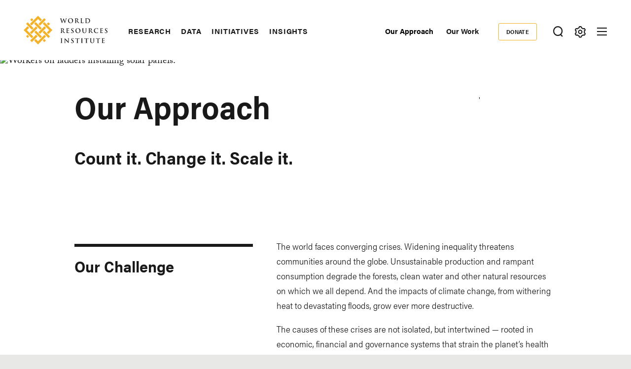

--- FILE ---
content_type: text/html; charset=UTF-8
request_url: https://www.wri.org/our-approach
body_size: 17084
content:
<!DOCTYPE html>
<html lang="en" dir="ltr" prefix="og: https://ogp.me/ns#">
  <head><script>(function(w,i,g){w[g]=w[g]||[];if(typeof w[g].push=='function')w[g].push(i)})
(window,'GTM-WGH5WB9','google_tags_first_party');</script><script>(function(w,d,s,l){w[l]=w[l]||[];(function(){w[l].push(arguments);})('set', 'developer_id.dYzg1YT', true);
		w[l].push({'gtm.start':new Date().getTime(),event:'gtm.js'});var f=d.getElementsByTagName(s)[0],
		j=d.createElement(s);j.async=true;j.src='/s2oq/';
		f.parentNode.insertBefore(j,f);
		})(window,document,'script','dataLayer');</script>
        <script>
      window.dataLayer = window.dataLayer ||[];
      function gtag(){dataLayer.push(arguments);}
      gtag('consent','default',{
        'ad_storage':'denied',
        'analytics_storage':'denied',
        'ad_user_data':'denied',
        'ad_personalization':'denied',
        'personalization_storage':'denied',
        'functionality_storage':'granted',
        'security_storage':'granted',
        'wait_for_update': 500
      });
      gtag("set", "ads_data_redaction", true);
    </script>
            <script src="https://cmp.osano.com/AzyfddTRtqi1560Dk/2f1a8361-e0bc-41c3-b332-023fe627c0bb/osano.js"></script>
        <meta charset="utf-8" />
<meta name="description" content="Count it. Change it. Scale it." />
<link rel="canonical" href="https://www.wri.org/our-approach" />
<meta name="wri_published" content="March 18 2021" />
<meta name="wri_thumbnail" content="https://files.wri.org/d8/s3fs-public/styles/150_tall/s3/2025-04/solar-panels-our-approach-jpg.jpg?VersionId=lNIJfOtE18WYcoldzi7FlpX..h9USDip&amp;itok=Pc7YbegA" />
<meta property="og:site_name" content="World Resources Institute" />
<meta property="og:url" content="https://www.wri.org/our-approach" />
<meta property="og:title" content="Our Approach" />
<meta property="og:image" content="https://files.wri.org/d8/s3fs-public/styles/1222x722/s3/2025-04/solar-panels-our-approach-jpg.jpg?VersionId=KhRvYJ0e0ycw1IsWNPCgyju6SbxfQBh5&amp;h=560fc75e&amp;itok=xCzTAf4i" />
<meta property="og:image:width" content="1222" />
<meta property="og:image:height" content="722" />
<meta property="og:image:alt" content="Workers on ladders installing solar panels." />
<meta name="twitter:card" content="summary_large_image" />
<meta name="twitter:title" content="Our Approach" />
<meta name="Generator" content="Drupal 10 (https://www.drupal.org)" />
<meta name="MobileOptimized" content="width" />
<meta name="HandheldFriendly" content="true" />
<meta name="viewport" content="width=device-width, initial-scale=1.0" />
<script type="application/ld+json">{
    "@context": "https://schema.org",
    "@graph": [
        {
            "@type": "WebSite",
            "@id": "https://www.wri.org/",
            "name": "World Resources Institute",
            "url": "https://www.wri.org/",
            "publisher": {
                "@type": "Organization",
                "@id": "https://www.wri.org/",
                "name": "World Resource Institute",
                "url": "https://www.wri.org/",
                "sameAs": [
                    "http://www.facebook.com/pages/World-Resources-Institute/61863318139",
                    "http://twitter.comworldresources",
                    "http://www.youtube.com/WorldResourcesInst",
                    "https://www.linkedin.com/company/world-resources-institute/"
                ],
                "logo": {
                    "@type": "ImageObject",
                    "representativeOfPage": "True",
                    "url": "https://www.wri.org/profiles/contrib/wri_sites/themes/custom/ts_wrin/logo.png",
                    "width": "150",
                    "height": "53"
                }
            }
        }
    ]
}</script>
<link rel="icon" href="/sites/default/files/favicon.ico" type="image/vnd.microsoft.icon" />
<script>window.a2a_config=window.a2a_config||{};a2a_config.callbacks=[];a2a_config.overlays=[];a2a_config.templates={};a2a_config.icon_color = "transparent,#000000";

(function () {
  // Ensure a2a_config exists before AddToAny runs.
  window.a2a_config = window.a2a_config || {};
  window.a2a_config.callbacks = window.a2a_config.callbacks || [];

  function showCopiedMessage(buttonEl, message) {
    if (!buttonEl) return;

    // Remove any existing message for this button.
    var existing = buttonEl.parentNode && buttonEl.parentNode.querySelector(".a2a-copy-toast");
    if (existing) existing.remove();

    var toast = document.createElement("span");
    toast.className = "a2a-copy-toast";
    toast.setAttribute("role", "status");
    toast.setAttribute("aria-live", "polite");
    toast.textContent = message || "Link Copied";

    // Put the message right after the icon.
    buttonEl.insertAdjacentElement("afterend", toast);

    // Auto-remove after a short delay.
    window.setTimeout(function () {
      toast.classList.add("is-hiding");
      window.setTimeout(function () {
        if (toast && toast.parentNode) toast.parentNode.removeChild(toast);
      }, 250);
    }, 1400);
  }

  function fallbackCopy(text) {
    // Old-school fallback for non-secure contexts / older browsers.
    var ta = document.createElement("textarea");
    ta.value = text;
    ta.setAttribute("readonly", "");
    ta.style.position = "absolute";
    ta.style.left = "-9999px";
    document.body.appendChild(ta);
    ta.select();
    try {
      document.execCommand("copy");
      return true;
    } catch (e) {
      return false;
    } finally {
      document.body.removeChild(ta);
    }
  }

  window.a2a_config.callbacks.push({
    share: function (data) {
      // Only override the Copy Link service.
      if (!data || data.serviceCode !== "copy_link") return;

      var url = data.url || window.location.href;
      var btn = data.node;

      // Prevent AddToAny’s default modal / UI for copy_link.
      // Returning { stop: true } cancels the share action. :contentReference[oaicite:3]{index=3}
      var stop = { stop: true };

      // Prefer modern Clipboard API when available (requires HTTPS / secure context).
      if (navigator.clipboard && window.isSecureContext) {
        navigator.clipboard
          .writeText(url)
          .then(function () {
            showCopiedMessage(btn, "Link Copied");
          })
          .catch(function () {
            // If permissions fail, try fallback.
            var ok = fallbackCopy(url);
            showCopiedMessage(btn, ok ? "Link Copied" : "Copy failed");
          });

        return stop;
      }

      // Non-secure context or older browser fallback.
      var ok = fallbackCopy(url);
      showCopiedMessage(btn, ok ? "Link Copied" : "Copy failed");
      return stop;
    },
  });
})();
</script>
<style>.addtoany_list a {
  display: inline-flex;
  border: 1px solid #e8e8e7 !important;
  border-radius: 3px;
  padding: 4px !important;
  margin: 0 4px;
}

/* Ensure the icon itself is a positioning context */
.addtoany_list {
  position: relative;
}
.a2a_button_copy_link {
  position: relative;
  align-items: center;
  justify-content: center;
}

/* Toast positioned above the icon */
.a2a-copy-toast {
  position: absolute;
  bottom: 100%;
  left: 50%;
  transform: translateX(-50%);
  margin-bottom: 6px;

  font-size: 12px;
  line-height: 1.2;
  white-space: nowrap;

  opacity: 1;
  transition: opacity 0.25s ease;
  pointer-events: none;
}

/* Fade-out state */
.a2a-copy-toast.is-hiding {
  opacity: 0;
}
</style>

    <title>Our Approach | World Resources Institute</title>
    <link rel="stylesheet" media="all" href="/sites/default/files/css/css_mIozbTfxRz56dcjFcdTPgfMM1JcOsaByneYqEc8n90w.css?delta=0&amp;language=en&amp;theme=ts_wrin&amp;include=[base64]" />
<link rel="stylesheet" media="all" href="/sites/default/files/css/css__kwdXv4t2SvT1xcVcZNcID3Neq0qa7qoAh7Z36CvMcI.css?delta=1&amp;language=en&amp;theme=ts_wrin&amp;include=[base64]" />
<link rel="stylesheet" media="all" href="https://use.typekit.net/xrt8xkt.css" />
<link rel="stylesheet" media="all" href="/sites/default/files/css/css_tBvksFkq0xi1XQPIYAzA8g1BIpSfyrLLPq_L1YFiNhs.css?delta=3&amp;language=en&amp;theme=ts_wrin&amp;include=[base64]" />
<link rel="stylesheet" media="all" href="/sites/default/files/css/css_bTkVMkaawySJV4M_vadMT9D3NHwaTEy_vu1R0NKyYbA.css?delta=4&amp;language=en&amp;theme=ts_wrin&amp;include=[base64]" />

    <script type="application/json" data-drupal-selector="drupal-settings-json">{"path":{"baseUrl":"\/","pathPrefix":"","currentPath":"node\/100163","currentPathIsAdmin":false,"isFront":false,"currentLanguage":"en"},"pluralDelimiter":"\u0003","suppressDeprecationErrors":true,"ajaxPageState":{"libraries":"[base64]","theme":"ts_wrin","theme_token":null},"ajaxTrustedUrl":{"form_action_p_pvdeGsVG5zNF_XLGPTvYSKCf43t8qZYSwcfZl2uzM":true},"simple_popup_blocks":{"settings":[{"uid":"beforefilesmodal","type":0,"css_selector":"1","identifier":"block-beforefilesmodal","layout":"4","visit_counts":"0","overlay":"1","trigger_method":"1","trigger_selector":".files-overlay-trigger-webform","delay":0,"enable_escape":"1","trigger_width":null,"minimize":"1","close":"1","use_time_frequency":false,"time_frequency":"3600","show_minimized_button":"1","width":"600","cookie_expiry":0,"status":"1","escape":"1"},{"uid":"classyembed","type":0,"css_selector":"1","identifier":"block-classyembed","layout":"6","visit_counts":"0","overlay":false,"trigger_method":0,"trigger_selector":"#custom-css-id","delay":0,"enable_escape":"1","trigger_width":null,"minimize":"1","close":"1","use_time_frequency":false,"time_frequency":"3600","show_minimized_button":false,"width":"1200","cookie_expiry":"100","status":"1"},{"uid":"files_modal","type":"1","css_selector":0,"identifier":"files-modal","layout":"5","visit_counts":"0","overlay":"1","trigger_method":"1","trigger_selector":".files-overlay-trigger","delay":0,"minimize":"1","close":"1","width":"600","cookie_expiry":"100","status":"1","escape":"1"},{"uid":"wri_region_map_popup","type":"1","css_selector":0,"identifier":"wri-region-map-popup","layout":"7","visit_counts":"0","overlay":false,"trigger_method":"1","trigger_selector":".wri-region-map-popup-button","delay":0,"minimize":false,"close":false,"width":"500","cookie_expiry":0,"status":"1","escape":"1"}]},"webform":{"dialog":{"options":{"narrow":{"title":"Narrow","width":600},"normal":{"title":"Normal","width":800},"wide":{"title":"Wide","width":1000}},"entity_type":"node","entity_id":"100163"}},"wri_filter":{"filterCookieName":"STYXKEY_wri_filter","allFilters":{"53":{"id":"53","name":"climate"},"226":{"id":"226","name":"cities"},"222":{"id":"222","name":"energy"},"4422":{"id":"4422","name":"food"},"73":{"id":"73","name":"forests"},"56":{"id":"56","name":"freshwater"},"18861":{"id":"18861","name":"ocean"},"74":{"id":"74","name":"business"},"10510":{"id":"10510","name":"economics"},"9640":{"id":"9640","name":"finance"},"227":{"id":"227","name":"equity \u0026 governance"}},"pageIsFilterable":false,"currentFilterName":""},"wri_seo":{"node_type":"simple_page","default_details":{"primary topic":""}},"ckeditorAccordion":{"accordionStyle":{"collapseAll":1,"keepRowsOpen":0,"animateAccordionOpenAndClose":1,"openTabsWithHash":1,"allowHtmlInTitles":0}},"wri_common":{"gtm_id":"GTM-WGH5WB9","analytics_url":"https:\/\/www.googletagmanager.com"},"intersectionObserverMargin":"100px","user":{"uid":0,"permissionsHash":"09013de73b1cb097b151c1db31502465b7917c6da0359ee3bee08a76d42d616e"}}</script>
<script src="/sites/default/files/js/js_V4n3DT4Q2oFSc0n5_CXjTA-fE90lG8eHUehuMx6TJXM.js?scope=header&amp;delta=0&amp;language=en&amp;theme=ts_wrin&amp;include=[base64]"></script>

    
  </head>
  <body class="our-approach path-node page-node-type-simple-page">
    <!-- Google Tag Manager (noscript) -->
        <noscript>
      <iframe src="https://www.googletagmanager.com/ns.html?id=GTM-WGH5WB9" height="0" width="0" style="display:none;visibility:hidden"></iframe>
    </noscript>
    <!-- End Google Tag Manager (noscript) -->
    <!-- Grid Layout Checker -->
        <!-- END Grid Layout Checker -->

    <a href="#main-content" class="visually-hidden focusable skip-link">
      Skip to main content
    </a>

    <div id="accessibility-url">
      <a href="/accessibility" class="visually-hidden focusable skip-link">
		    Accessibility
      </a>
    </div>
      
        <main class="dialog-off-canvas-main-canvas" data-off-canvas-main-canvas>
      
  <div id="tray-nav-wrapper">
  <div id="tray-nav-canvas">
        <header>
      <div class="container header-wrapper">
                  
  

<div  class="region region-primary-nav">
  <div id="block-ts-wrin-branding" class="block block-system block-system-branding-block">
  
    
        <a href="/" rel="home" class="site-logo">
      <img class="logo-white hidden" src="/sites/default/files/nav_logo_white_0.svg" alt="Home" />
      <img class="logo-color" src="/sites/default/files/nav_logo_color_0.svg" alt="Home" />
    </a>
        <div class="site-name hidden">
      <a href="/" title="Home" rel="home">World Resources Institute</a>
    </div>
        <div class="site-slogan visually-hidden">Making Big Ideas Happen</div>
  </div>
<nav role="navigation" aria-labelledby="block-ts-wrin-main-menu-menu" id="block-ts-wrin-main-menu" class="block block-menu navigation menu--main">
            
  <h2 class="visually-hidden" id="block-ts-wrin-main-menu-menu">Main navigation</h2>
  

        <div class="menu-wrapper">

              <ul class="menu">
                    <li class="menu-item menu-item--collapsed">
        <a href="/research" data-drupal-link-system-path="node/71">Research</a>
              </li>
                <li class="menu-item menu-item--collapsed">
        <a href="/data" data-drupal-link-system-path="node/72">Data</a>
              </li>
                <li class="menu-item menu-item--collapsed">
        <a href="/initiatives" data-drupal-link-system-path="node/73">Initiatives</a>
              </li>
                <li class="menu-item menu-item--collapsed">
        <a href="/insights" data-drupal-link-system-path="node/100014">Insights</a>
              </li>
        </ul>
  

</div><a href="#scroll" class="nav-arrow"><svg aria-hidden="true" data-title="Click to see more items" tabindex="-1" data-prefix="far" data-icon="chevron-right" xmlns="http://www.w3.org/2000/svg" viewBox="0 0 256 512" class="svg-inline--fa fa-chevron-right fa-w-8 fa-3x"><path d="M24.707 38.101L4.908 57.899c-4.686 4.686-4.686 12.284 0 16.971L185.607 256 4.908 437.13c-4.686 4.686-4.686 12.284 0 16.971L24.707 473.9c4.686 4.686 12.284 4.686 16.971 0l209.414-209.414c4.686-4.686 4.686-12.284 0-16.971L41.678 38.101c-4.687-4.687-12.285-4.687-16.971 0z"/><title>Click to see more</title></svg></a>
  </nav>

</div>

                <div class="header-right ">
                      
  

<div  class="region region-secondary-nav">
  <nav role="navigation" aria-labelledby="block-secondarynavigation-menu" id="block-secondarynavigation" class="block block-menu navigation menu--secondary">
            
  <h2 class="visually-hidden" id="block-secondarynavigation-menu">Secondary Navigation</h2>
  

        
              <ul class="menu">
                    <li class="menu-item menu-item--active-trail">
        <a href="/our-approach" data-drupal-link-system-path="node/100163" class="is-active" aria-current="page">Our Approach</a>
              </li>
                <li class="menu-item">
        <a href="/our-work" data-drupal-link-system-path="node/100023">Our Work</a>
              </li>
        </ul>
  


  </nav>
<nav role="navigation" aria-labelledby="block-donate-menu" id="block-donate" class="block block-menu navigation menu--donate">
            
  <h2 class="visually-hidden" id="block-donate-menu">Donate</h2>
  

        
              <ul class="menu">
                    <li class="menu-item">
        <a href="https://giving.wri.org/campaign/694046/donate">Donate</a>
              </li>
        </ul>
  


  </nav>

</div>

          
          
                      <button class="tray-toggle search-toggle" aria-label="Toggle Search Menu" title="Search Menu" data-tray="search-tray">
  <svg viewBox="0 0 18 19" version="1.1" xmlns="http://www.w3.org/2000/svg">
    <g transform="translate(1 1)" stroke-width="2" fill="none" fill-rule="evenodd">
      <circle cx="7.69047619" cy="7.69047619" r="7.69047619" shape-rendering="geometricPrecision"/>
      <path stroke-linecap="square" d="M13 14l2.3998058 2.3998058" shape-rendering="geometricPrecision"/>
    </g>
  </svg>
</button>
          
                      <button class="tray-toggle filter-toggle" aria-label="Toggle filter Menu" title="Filter Menu" data-tray="filter-tray">
      <span class="filter-icon">
        <svg width="22px" height="24px" viewBox="0 0 22 24" version="1.1" xmlns="http://www.w3.org/2000/svg" xmlns:xlink="http://www.w3.org/1999/xlink">
          <g id="block-styles" stroke="none" stroke-width="1" fill="none" fill-rule="evenodd">
            <g id="assets" transform="translate(-194.000000, -186.000000)" stroke-width="2">
              <g id="icon/gear-white-copy-2" transform="translate(195.018833, 187.000000)">
                <path d="M9.99998346,14.1437469 C8.10683773,14.1437469 6.57210464,12.6090138 6.57210464,10.7158681 C6.57210464,8.82272233 8.10683773,7.28798924 9.99998346,7.28798924 C11.8931292,7.28798924 13.4278623,8.82272233 13.4278623,10.7158681 C13.4278623,12.6090138 11.8931292,14.1437469 9.99998346,14.1437469 Z M18.3523689,12.6590768 C18.499688,12.0242017 18.5741447,11.3727453 18.5741447,10.7158681 C18.5741447,10.0589908 18.499688,9.40737496 18.3523689,8.77265936 L19.8018036,7.28097404 C20.0203907,7.0558501 20.0626413,6.71338109 19.9062344,6.4418612 L19.2804472,5.35801375 L18.65466,4.27400686 C18.527111,4.05334712 18.293537,3.92356604 18.0475269,3.92356604 C17.9901298,3.92356604 17.9328922,3.93058123 17.8754952,3.94508993 L15.8567137,4.4546481 C14.895951,3.55558723 13.7462564,2.89121649 12.493566,2.51080166 L11.9261325,0.509558172 C11.8403558,0.208542581 11.5650094,5.15143483e-14 11.2515578,5.15143483e-14 L8.74824966,5.15143483e-14 C8.43495748,5.15143483e-14 8.15945169,0.208542581 8.073675,0.509558172 L7.50640091,2.51080166 C6.2537105,2.89121649 5.10385645,3.55558723 4.1432532,4.4546481 L2.1243123,3.94508993 C2.06707469,3.93058123 2.00967765,3.92356604 1.95291836,3.92356604 C1.70642995,3.92356604 1.47285589,4.05334712 1.34578522,4.27400686 L0.719998036,5.35801375 L0.0942108564,6.4418612 C-0.0628338243,6.71338109 -0.0204237887,7.0558501 0.198163274,7.28097404 L1.64743855,8.77265936 C1.50011948,9.40737496 1.42614107,10.0589908 1.42614107,10.7158681 C1.42614107,11.3727453 1.50011948,12.0242017 1.64743855,12.6590768 L0.198163274,14.1507621 C-0.0204237887,14.375886 -0.0628338243,14.7181956 0.0942108564,14.9898749 L0.719998036,16.0737224 L1.34578522,17.1577293 C1.47285589,17.378389 1.70642995,17.5081701 1.95291836,17.5081701 C2.00967765,17.5081701 2.06707469,17.5011549 2.1243123,17.4866462 L4.1432532,16.977088 C5.10385645,17.8761489 6.2537105,18.5405196 7.50640091,18.9209345 L8.073675,20.9221779 C8.15945169,21.2238313 8.43495748,21.4317361 8.74824966,21.4317361 L11.2515578,21.4317361 C11.5650094,21.4317361 11.8403558,21.2238313 11.9261325,20.9221779 L12.493566,18.9209345 C13.7462564,18.5405196 14.895951,17.8761489 15.8567137,16.977088 L17.8754952,17.4866462 C17.9328922,17.5011549 17.9901298,17.5081701 18.0475269,17.5081701 C18.293537,17.5081701 18.527111,17.378389 18.65466,17.1577293 L19.2804472,16.0737224 L19.9062344,14.9898749 C20.0626413,14.7181956 20.0203907,14.375886 19.8018036,14.1507621 L18.3523689,12.6590768 Z" id="icon/gear-black"></path>
              </g>
            </g>
          </g>
        </svg>
      </span>
</button>
          
                      
<button class="menu-toggle" aria-label="Open mobile menu" title="Menu Toggle">
  <div class="ts-menu-toggle-wrapper">
    <span></span>
  </div>
</button>
                  </div>
      </div>
    </header>
    
    <div class="mobile-menu-target">
      <div class="ts-mobile-menu__wrapper">
                  

<div  class="region region-hamburger-nav container">
  <div class="hamburger-header">
    <a href="/" rel="home" class="site-logo">
      <img class="logo-white" src="/sites/default/files/nav_logo_white_0.svg" alt="Home" />
    </a>
    <div class="donate-menu">
              <ul class="menu">
                    <li class="menu-item">
        <a href="https://giving.wri.org/campaign/694046/donate">Donate</a>
              </li>
        </ul>
  

</div>
    <button class="mega_menu_close" aria-label="Toggle Mega Menu" title="Close Mega Menu">
      <svg xmlns="http://www.w3.org/2000/svg" width="24" height="24" viewBox="0 0 24 24" fill="#ffffff">
        <path d="M23 20.168l-8.185-8.187 8.185-8.174-2.832-2.807-8.182 8.179-8.176-8.179-2.81 2.81 8.186 8.196-8.186 8.184 2.81 2.81 8.203-8.192 8.18 8.192z"/>
      </svg>
    </button>
  </div>
  <div class="hamburger-content">
    
<nav role="navigation" aria-labelledby="block-quicklinks-menu" id="block-quicklinks" class="block block-menu navigation menu--quick-links margin-bottom-md">
            
  <h2 class="visually-hidden" id="block-quicklinks-menu">Quick Links</h2>
  

        
        <div class="menu-wrapper">
          <ul class="menu">
                    <li class="menu-item">
        <span>Quick Links</span>
              </li>
                <li class="menu-item">
        <a href="/news" data-drupal-link-system-path="node/100179">News </a>
              </li>
                <li class="menu-item">
        <a href="/resources" data-drupal-link-system-path="resources">Resource Library</a>
              </li>
                <li class="menu-item">
        <a href="https://www.wri.org/about/experts-staff">Experts</a>
              </li>
                <li class="menu-item">
        <a href="/events" data-drupal-link-system-path="events">Events</a>
              </li>
                <li class="menu-item">
        <a href="/careers" data-drupal-link-system-path="node/105746">Careers</a>
              </li>
                <li class="menu-item">
        <a href="/donate" class="button small" data-drupal-link-system-path="node/100250">Donate</a>
              </li>
          </ul>
    </div>
  


  </nav><a href="#scroll" aria-hidden="true" tabindex="-1" class="nav-arrow"><svg aria-hidden="true" data-prefix="far" data-icon="chevron-right" xmlns="http://www.w3.org/2000/svg" viewBox="0 0 256 512" class="svg-inline--fa fa-chevron-right fa-w-8 fa-3x"><path d="M24.707 38.101L4.908 57.899c-4.686 4.686-4.686 12.284 0 16.971L185.607 256 4.908 437.13c-4.686 4.686-4.686 12.284 0 16.971L24.707 473.9c4.686 4.686 12.284 4.686 16.971 0l209.414-209.414c4.686-4.686 4.686-12.284 0-16.971L41.678 38.101c-4.687-4.687-12.285-4.687-16.971 0z"/><title>Click to see more</title></svg></a>
<nav role="navigation" aria-labelledby="block-mainnavigation-menu" id="block-mainnavigation" class="block block-menu navigation menu--main">
            
  <h2 class="visually-hidden" id="block-mainnavigation-menu">Main navigation</h2>
  

        

              <ul class="menu">
                    <li class="menu-item menu-item--collapsed">
        <a href="/research" data-drupal-link-system-path="node/71">Research</a>
              </li>
                <li class="menu-item menu-item--collapsed">
        <a href="/data" data-drupal-link-system-path="node/72">Data</a>
              </li>
                <li class="menu-item menu-item--collapsed">
        <a href="/initiatives" data-drupal-link-system-path="node/73">Initiatives</a>
              </li>
                <li class="menu-item menu-item--collapsed">
        <a href="/insights" data-drupal-link-system-path="node/100014">Insights</a>
              </li>
        </ul>
  


  </nav>
<nav role="navigation" aria-labelledby="block-footermenusecondary-2-menu" id="block-footermenusecondary-2" class="block block-menu navigation menu--footer-secondary">
            
  <h2 class="visually-hidden" id="block-footermenusecondary-2-menu">Footer menu - secondary</h2>
  

        
              <ul class="menu">
                    <li class="menu-item menu-item--expanded">
        <span class="menu-item-title"><a href="/our-work" class="flexible-row-submenu" data-drupal-link-system-path="node/100023">Our Work</a></span>
                                <ul class="menu">
                    <li class="menu-item menu-item--expanded">
        <span class="menu-item-title"><span>Regions</span></span>
                                <ul class="menu">
                    <li class="menu-item">
        <span class="menu-item-title"><a href="/africa" data-drupal-link-system-path="node/100030">Africa</a></span>
              </li>
                <li class="menu-item">
        <span class="menu-item-title"><a href="/asia" data-drupal-link-system-path="node/100062">Asia</a></span>
              </li>
                <li class="menu-item">
        <span class="menu-item-title"><a href="/wri-europe" data-drupal-link-system-path="node/100060">Europe</a></span>
              </li>
                <li class="menu-item">
        <span class="menu-item-title"><a href="/latin-america" data-drupal-link-system-path="node/100032">Latin America</a></span>
              </li>
                <li class="menu-item">
        <span class="menu-item-title"><a href="/north-america" data-drupal-link-system-path="node/100065">North America</a></span>
              </li>
        </ul>
  
              </li>
                <li class="menu-item menu-item--expanded">
        <span class="menu-item-title"><span>Topics</span></span>
                                <ul class="menu">
                    <li class="menu-item">
        <span class="menu-item-title"><a href="/cities" data-drupal-link-system-path="node/103166">Cities</a></span>
              </li>
                <li class="menu-item">
        <span class="menu-item-title"><a href="/climate" data-drupal-link-system-path="node/100004">Climate</a></span>
              </li>
                <li class="menu-item">
        <span class="menu-item-title"><a href="/energy" data-drupal-link-system-path="node/105106">Energy</a></span>
              </li>
                <li class="menu-item">
        <span class="menu-item-title"><a href="/food" data-drupal-link-system-path="node/100006">Food</a></span>
              </li>
                <li class="menu-item">
        <span class="menu-item-title"><a href="/forests" data-drupal-link-system-path="node/100007">Forests</a></span>
              </li>
                <li class="menu-item">
        <span class="menu-item-title"><a href="/freshwater" data-drupal-link-system-path="node/100009">Freshwater</a></span>
              </li>
                <li class="menu-item">
        <span class="menu-item-title"><a href="/ocean" data-drupal-link-system-path="node/100008">Ocean</a></span>
              </li>
        </ul>
  
              </li>
                <li class="menu-item menu-item--expanded">
        <span class="menu-item-title"><span>Centers</span></span>
                                <ul class="menu">
                    <li class="menu-item">
        <span class="menu-item-title"><a href="/economics" data-drupal-link-system-path="node/100025">Economics</a></span>
              </li>
                <li class="menu-item">
        <span class="menu-item-title"><a href="/equitable-development" data-drupal-link-system-path="node/100027">Equity</a></span>
              </li>
                <li class="menu-item">
        <span class="menu-item-title"><a href="/finance" data-drupal-link-system-path="node/100026">Finance</a></span>
              </li>
        </ul>
  
              </li>
        </ul>
  
              </li>
        </ul>
  


  </nav>
<nav role="navigation" aria-labelledby="block-megamenu-menu" id="block-megamenu" class="block block-menu navigation menu--mega-menu">
            
  <h2 class="visually-hidden" id="block-megamenu-menu">Mega Menu</h2>
  

        
              <ul class="menu">
                    <li class="menu-item menu-item--expanded menu-item--active-trail">
        <span class="menu-item-title"><a href="/our-approach" data-drupal-link-system-path="node/100163" class="is-active" aria-current="page">Our Approach</a></span>
                                <ul class="menu">
                    <li class="menu-item">
        <span class="menu-item-title"><a href="/strategic-plan" data-drupal-link-system-path="node/103333">Strategic Plan</a></span>
              </li>
                <li class="menu-item">
        <span class="menu-item-title"><a href="/our-approach/managing-for-results" data-drupal-link-system-path="node/100303">Managing for Results</a></span>
              </li>
                <li class="menu-item">
        <span class="menu-item-title"><a href="/top-outcomes" data-drupal-link-system-path="node/100164">Top Outcomes</a></span>
              </li>
        </ul>
  
              </li>
                <li class="menu-item menu-item--expanded">
        <span class="menu-item-title"><a href="/about" data-drupal-link-system-path="node/100080">About Us</a></span>
                                <ul class="menu">
                    <li class="menu-item">
        <span class="menu-item-title"><a href="/about/mission-values" data-drupal-link-system-path="node/100258">Mission</a></span>
              </li>
                <li class="menu-item">
        <span class="menu-item-title"><a href="https://www.wri.org/about/experts-staff">Staff</a></span>
              </li>
                <li class="menu-item">
        <span class="menu-item-title"><a href="/annual-report/2024" data-drupal-link-system-path="node/105292">Latest Annual Report</a></span>
              </li>
                <li class="menu-item">
        <span class="menu-item-title"><a href="/about/financials" data-drupal-link-system-path="node/100221">Financials </a></span>
              </li>
                <li class="menu-item">
        <span class="menu-item-title"><a href="/about/history" data-drupal-link-system-path="node/102377">History</a></span>
              </li>
                <li class="menu-item">
        <span class="menu-item-title"><a href="/sustainability-wri" data-drupal-link-system-path="node/100257">Sustainability at WRI</a></span>
              </li>
                <li class="menu-item">
        <span class="menu-item-title"><a href="/about/board-directors" data-drupal-link-system-path="node/100147">Board of Directors</a></span>
              </li>
                <li class="menu-item">
        <span class="menu-item-title"><a href="https://wri.ethicspoint.com/">Whistleblower and Ethics Reporting</a></span>
              </li>
                <li class="menu-item">
        <span class="menu-item-title"><a href="https://secure.ethicspoint.com/domain/media/en/gui/72880/code.pdf">Code of Conduct</a></span>
              </li>
        </ul>
  
              </li>
                <li class="menu-item menu-item--expanded">
        <span class="menu-item-title"><a href="/join-us" data-drupal-link-system-path="node/100251">Join Us</a></span>
                                <ul class="menu">
                    <li class="menu-item">
        <span class="menu-item-title"><a href="/events" data-drupal-link-system-path="events">Events</a></span>
              </li>
                <li class="menu-item">
        <span class="menu-item-title"><a href="https://careers.wri.org">Careers</a></span>
              </li>
                <li class="menu-item">
        <span class="menu-item-title"><a href="/support" data-drupal-link-system-path="node/105478">Ways to Give</a></span>
              </li>
                <li class="menu-item">
        <span class="menu-item-title"><a href="/about/procurement-opportunities" data-drupal-link-system-path="node/100304">Procurement Opportunities</a></span>
              </li>
                <li class="menu-item">
        <span class="menu-item-title"><a href="/about/contact" data-drupal-link-system-path="node/100415">Contact the Institute</a></span>
              </li>
        </ul>
  
              </li>
        </ul>
  


  </nav>
<div id="block-wrinsearch-2" class="block block-wri-search block-single-file-component-blockwri-search-menu">
  
    
      <div class="search-tray tray-contents">
      <form class="single-border" action="/search">
    <div class="input-wrapper">
      <label for="wrinsearch_2">What can we help you find?</label>
      <input class="ghost" type="text" name="keys" id="wrinsearch_2">
    </div>
    <input class="button ghost form" type="submit" value="Search">
  </form>

  <button class="tray-nav__close" aria-label="Toggle Search Menu" title="Close Search Menu">
    <svg xmlns="http://www.w3.org/2000/svg" width="24" height="24" viewBox="0 0 24 24" fill="#ffffff">
      <path d="M23 20.168l-8.185-8.187 8.185-8.174-2.832-2.807-8.182 8.179-8.176-8.179-2.81 2.81 8.186 8.196-8.186 8.184 2.81 2.81 8.203-8.192 8.18 8.192z"/>
    </svg>
  </button>
  
              <ul class="search-menu-block">
                    <li class="menu-item">
        <a href="/support" data-drupal-link-system-path="node/105478">Ways to Give</a>
              </li>
                <li class="menu-item">
        <a href="/join-us" data-drupal-link-system-path="node/100251">Join us</a>
              </li>
                <li class="menu-item">
        <a href="/about/experts-staff" data-drupal-link-system-path="about/experts-staff">Contact an Expert</a>
              </li>
                <li class="menu-item">
        <a href="/insights" data-drupal-link-system-path="node/100014">Explore WRI Perspectives</a>
              </li>
        </ul>
  


</div>

  </div>

  </div>
  <div class="hamburger-slider">
    <div class="hamburger-slider-contents">
      <a href="#" class="back">Back</a>
      <ul class="menu"></ul>
    </div>
  </div>
</div>

              </div>
    </div>

        <div id="tray-nav">
              
  

<div  class="region region-wrin-custom">
  <div id="block-wrinfilter" class="block block-wri-filter block-single-file-component-blockwri-filter">
  
    
  
<div class="filter-tray tray-contents content-side-padding">
  <div class="header">
    <h2 class="h2 white">Filter Your Site Experience by Topic</h2>
    <p class="white">Applying the filters below will filter all articles, data, insights and projects by the topic area you select.</p>
  </div>
  <ul>
    <li><a class="sitewide-content-filter all-topics active h4 white" href="/content-filter/remove">All Topics <span class="filter-remove italic-tiny white">Remove filter</span></a></li>
          <li><a class="sitewide-content-filter white h4" data-filter="climate" href="/content-filter/53">Climate <span class="filter-description italic-tiny black">filter site by Climate</span></a></li>
          <li><a class="sitewide-content-filter white h4" data-filter="cities" href="/content-filter/226">Cities <span class="filter-description italic-tiny black">filter site by Cities</span></a></li>
          <li><a class="sitewide-content-filter white h4" data-filter="energy" href="/content-filter/222">Energy <span class="filter-description italic-tiny black">filter site by Energy</span></a></li>
          <li><a class="sitewide-content-filter white h4" data-filter="food" href="/content-filter/4422">Food <span class="filter-description italic-tiny black">filter site by Food</span></a></li>
          <li><a class="sitewide-content-filter white h4" data-filter="forests" href="/content-filter/73">Forests <span class="filter-description italic-tiny black">filter site by Forests</span></a></li>
          <li><a class="sitewide-content-filter white h4" data-filter="freshwater" href="/content-filter/56">Freshwater <span class="filter-description italic-tiny black">filter site by Freshwater</span></a></li>
          <li><a class="sitewide-content-filter white h4" data-filter="ocean" href="/content-filter/18861">Ocean <span class="filter-description italic-tiny black">filter site by Ocean</span></a></li>
          <li><a class="sitewide-content-filter white h4" data-filter="business" href="/content-filter/74">Business <span class="filter-description italic-tiny black">filter site by Business</span></a></li>
          <li><a class="sitewide-content-filter white h4" data-filter="economics" href="/content-filter/10510">Economics <span class="filter-description italic-tiny black">filter site by Economics</span></a></li>
          <li><a class="sitewide-content-filter white h4" data-filter="finance" href="/content-filter/9640">Finance <span class="filter-description italic-tiny black">filter site by Finance</span></a></li>
          <li><a class="sitewide-content-filter white h4" data-filter="equity &amp; governance" href="/content-filter/227">Equity &amp; Governance <span class="filter-description italic-tiny black">filter site by Equity &amp; Governance</span></a></li>
      </ul>
  <button class="tray-nav__close" aria-label="Toggle filter Menu" title="Close Filter Menu">
    <svg xmlns="http://www.w3.org/2000/svg" width="24" height="24" viewBox="0 0 24 24" fill="#ffffff">
      <path d="M23 20.168l-8.185-8.187 8.185-8.174-2.832-2.807-8.182 8.179-8.176-8.179-2.81 2.81 8.186 8.196-8.186 8.184 2.81 2.81 8.203-8.192 8.18 8.192z"/>
    </svg>
  </button>
</div>
</div>
<div id="block-wrinsearch" class="block block-wri-search block-single-file-component-blockwri-search-menu">
  
    
      <div class="search-tray tray-contents">
      <h2 class="h2 white">Search WRI.org</h2>
        <p class="tray-nav-description">Not sure where to find something? Search all of the site&#039;s content.</p>
    <form class="single-border" action="/search">
    <div class="input-wrapper">
      <label for="wrinsearch">What can we help you find?</label>
      <input class="ghost" type="text" name="keys" id="wrinsearch">
    </div>
    <input class="button ghost form" type="submit" value="Search">
  </form>

  <button class="tray-nav__close" aria-label="Toggle Search Menu" title="Close Search Menu">
    <svg xmlns="http://www.w3.org/2000/svg" width="24" height="24" viewBox="0 0 24 24" fill="#ffffff">
      <path d="M23 20.168l-8.185-8.187 8.185-8.174-2.832-2.807-8.182 8.179-8.176-8.179-2.81 2.81 8.186 8.196-8.186 8.184 2.81 2.81 8.203-8.192 8.18 8.192z"/>
    </svg>
  </button>
  
              <ul class="search-menu-block">
                    <li class="menu-item">
        <a href="/support" data-drupal-link-system-path="node/105478">Ways to Give</a>
              </li>
                <li class="menu-item">
        <a href="/join-us" data-drupal-link-system-path="node/100251">Join us</a>
              </li>
                <li class="menu-item">
        <a href="/about/experts-staff" data-drupal-link-system-path="about/experts-staff">Contact an Expert</a>
              </li>
                <li class="menu-item">
        <a href="/insights" data-drupal-link-system-path="node/100014">Explore WRI Perspectives</a>
              </li>
        </ul>
  


</div>

  </div>

</div>

          </div>
    
          
  

<div  class="region region-admin">
  <div data-drupal-messages-fallback class="hidden"></div>

</div>

    
                  
  

<div  id="main-content" class="region region-content">
  <div id="block-ts-wrin-content" class="block block-system block-system-main-block">
  
    
      
<article class="node node--type-simple-page node--promoted node--view-mode-full">

  
    

  
  <div class="node__content">
      <div class="layout layout--onecol">
    <div  class="layout__region layout__region--content">
      <div class="block block-ctools block-entity-viewnode">
  
    
        <div  class="ds-1col clearfix">
        <div class="simple-page">
                  <div >
            
      <picture>
                  <source srcset="https://files.wri.org/d8/s3fs-public/styles/2000x695/s3/2025-04/solar-panels-our-approach-jpg.jpg?VersionId=1wJ0.xuPBNYpaFJA9Hluf9AnD3cpoEyb&amp;h=560fc75e&amp;itok=vZTU2ewj 1x" media="(min-width: 1440px)" type="image/jpeg" width="2000" height="695"/>
              <source srcset="https://files.wri.org/d8/s3fs-public/styles/1440x550/s3/2025-04/solar-panels-our-approach-jpg.jpg?VersionId=KBJ5mwS67LnFvD7kgBGgzwVSKG0Gk.C3&amp;h=560fc75e&amp;itok=UtsEvIx1 1x" media="(min-width: 1024px) and (max-width: 1440px)" type="image/jpeg" width="1440" height="550"/>
              <source srcset="https://files.wri.org/d8/s3fs-public/styles/1024x450/s3/2025-04/solar-panels-our-approach-jpg.jpg?VersionId=HCq34jxWC4WmxWuk.Dkay4TjsYYoBjeE&amp;h=560fc75e&amp;itok=grkpmDxo 1x" media="(min-width: 768px) and (max-width: 1023px)" type="image/jpeg" width="1024" height="450"/>
              <source srcset="https://files.wri.org/d8/s3fs-public/styles/768x338/s3/2025-04/solar-panels-our-approach-jpg.jpg?VersionId=WXC3mgnUDzGVhvJCSs5AIBPdyFmfJo_s&amp;h=560fc75e&amp;itok=XjHnZegc 1x" media="(min-width: 501px) and (max-width: 767px)" type="image/jpeg" width="768" height="338"/>
              <source srcset="https://files.wri.org/d8/s3fs-public/styles/500x300/s3/2025-04/solar-panels-our-approach-jpg.jpg?VersionId=bv8oMi.kFfR.WxaOLWo8qhgSH7cF0IY5&amp;h=560fc75e&amp;itok=ebz9K39C 1x" media="(min-width: 0px) and (max-width: 500px)" type="image/jpeg" width="500" height="300"/>
                  <img loading="lazy" width="500" height="300" src="https://files.wri.org/d8/s3fs-public/styles/500x300/s3/2025-04/solar-panels-our-approach-jpg.jpg?VersionId=bv8oMi.kFfR.WxaOLWo8qhgSH7cF0IY5&amp;h=560fc75e&amp;itok=ebz9K39C" alt="Workers on ladders installing solar panels." />

  </picture>



          </div>
                  <div class="ds-1col clearfix grid simple-page__title">
                          <div  class="layout__region layout__region--title has-menu">
                

  <h1 class="h1">
  Our Approach
</h1>

    
            <div class="intro-wrapper"><h2>Count it. Change it. Scale it.</h2></div>

      
  


              </div>
                                      <div  class="layout__region layout__region--menu">
                
<div class="internal-menu-pages">
  <div class="field-label" tabindex="0"><a tabindex="-1" href="#">Menu</a></div>
  <nav role="navigation" id="menu-toc" aria-labelledby="menu-toc" class="page-hierarchies">
  
      
              <ul class="menu">
                    <li class="menu-item menu-item--active-trail">
        <span class="menu-item-title"><a href="/our-approach" data-drupal-link-system-path="node/100163" class="is-active" aria-current="page">Our Approach</a></span>
              </li>
        </ul>
  


  </nav>
</div>


              </div>
                    </div>
      </div>

    <div>
              
    <div class="paragraph paragraph--type--side-by-side paragraph--view-mode--default">
          
            <div class="field field--name-field-title field--type-string field--label-hidden field__item"><h2 class="h2">Our Challenge</h2>
</div>
      
            <div class="clearfix text-formatted field field--name-field-body field--type-text-long field--label-hidden field__item"><p>The world faces converging crises. Widening inequality threatens communities around the globe. Unsustainable production and rampant consumption degrade the forests, clean water and other natural resources on which we all depend. And the impacts of climate change, from withering heat to devastating floods, grow ever more destructive.</p><p>The causes of these crises are not isolated, but intertwined — rooted in economic, financial and governance systems that strain the planet’s health while benefiting only some.</p><p><strong>But it doesn’t have to be this way.</strong>&nbsp;</p><p>Much as today’s challenges are interconnected, so, too, are the solutions. Done right, action to curb climate change and protect nature can also fundamentally and equitably benefit all people. Through <a href="https://www.wri.org/strategic-plan">our five-year strategy</a> and <a href="https://files.wri.org/d8/s3fs-public/2025-06/wri-2023-27-institutional-results-framework.pdf">our results framework</a>, we are working toward a future where everyone can enjoy clean air, walkable cities, healthy landscapes, good jobs, nutritious food and affordable energy. Ecosystems are thriving. The climate is stable. &nbsp;</p></div>
      
      </div>

    <div class="paragraph paragraph--type--side-by-side paragraph--view-mode--default">
          
            <div class="field field--name-field-title field--type-string field--label-hidden field__item"><h2 class="h2">Our Approach</h2>
</div>
      
            <div class="clearfix text-formatted field field--name-field-body field--type-text-long field--label-hidden field__item"><p>WRI is focused on transforming the human systems that profoundly impact people, nature and the climate. This includes how we manage food, land and water; produce and use energy; and design and manage cities. To enable change at the pace and scale needed, we also work to shift the economic, finance and governance structures that shape people’s decisions and behaviors.</p><p>We zero in on the countries and solutions most important for driving this global transition. WRI works with a diverse range of stakeholders to develop pathways toward equitable, low-carbon, and resilient economies that are tailored to local contexts. And we measure our success not by internal benchmarks, but by <a href="https://www.wri.org/top-outcomes">visible progress in the world</a>.</p></div>
      
      </div>

    <div class="paragraph paragraph--type--superfeatured-item paragraph--view-mode--default">
          
            <div class="field field--name-field-block field--type-entity-reference field--label-hidden field__item"><div class="unfriendly-block">
  <div class="grid"><div class="narrative-taxonomy">
  <p><strong>This bold vision requires a formula for success. We call ours “Count It. Change It. Scale It.”</strong></p>
</div></div>
  <div class="content">
<div class="field field--name-field-listing field--type-viewfield field--label-hidden">
  
    
        
<div class="field__item field__item-label-hidden">
  
    
      <div class="views-element-container"><div class="view view-superfeatured-content view-id-superfeatured_content view-display-id-block_1 js-view-dom-id-528a2ecf6f6c1d856e6e45d484849035a68d090d5792a08bf7b15b071da39e17">
  
    
      
      <div class="view-content">
          <div class="views-row"><div class="superfeatured grid">
  <div class="image-wrapper">
    
  <article class="media media--type-video media--view-mode-superfeatured">
  
      
            <div class="field field--name-field-media-oembed-video field--type-string field--label-hidden field__item">
<div  class="oembed-lazyload oembed-lazyload--youtube" data-strategy="intersection-observer">
  <a class="oembed-lazyload__button" href="https://www.youtube.com/watch?v=lLH99bXJinQ" title="Watch WRI&#039;s Formula for Success: Count It, Change It, Scale It" rel="nofollow"><span class="oembed-lazyload__thumbnail" style="background-image: url('https://i.ytimg.com/vi/lLH99bXJinQ/hqdefault.jpg')"></span></a>
  <iframe data-src="/media/oembed?url=https%3A//www.youtube.com/watch%3Fv%3DlLH99bXJinQ&amp;max_width=0&amp;max_height=0&amp;hash=8U2os2MMyjREhTE43wdYreQSrFV0Wh3pP6r2As8SsqE&amp;oembed_lazyload=1&amp;provider=YouTube&amp;oembed_lazyload_hash=buQ601RpUdPmBIwnrs36u0kVOnZQOqbKy4fNRfCkmYM" id="oembed-iframe" width="200" height="113" class="media-oembed-content oembed-lazyload__iframe oembed-lazyload__iframe--hidden" title="WRI&#039;s Formula for Success: Count It, Change It, Scale It"></iframe>

</div>
</div>
      
  </article>


  </div>
  <div  class="left-text-wrapper">
    <div class="margin-top-md">
      
          
            <h2  class="card-h2">
            <a href="https://www.wri.org/videos/wris-formula-success-count-it-change-it-scale-it"><p>WRI's Formula for Success: Count It, Change It, Scale It</p></a>
      
      </h2>
  


      <div class="button-wrapper">
      
      </div>
    </div>
  </div>
  <div class="right-text-wrapper card-teaser-text">
    <p>
  <p></p>
</p>
    <div class="button-wrapper">
      
    </div>
  </div>
</div>

</div>

    </div>
  
          </div>
</div>

  </div>

    </div>
</div>
</div>

</div>
      
      </div>

    <div class="paragraph paragraph--type--side-by-side paragraph--view-mode--default">
          
            <div class="field field--name-field-title field--type-string field--label-hidden field__item"><h2 class="h2">Count It</h2>
</div>
      
            <div class="clearfix text-formatted field field--name-field-body field--type-text-long field--label-hidden field__item"><h3>Our work is guided by timely, independent research. WRI experts use cutting-edge methods to collect and analyze data, pinpoint problems, assess potential solutions and evaluate real-world outcomes. Our research is subject to rigorous peer reviews to ensure it is both credible and actionable.</h3><article class="media media--type-image media--view-mode-full">
  
      
            <div class="field field--name-field-media-image field--type-image field--label-hidden field__item">    <picture>
                  <source srcset="https://files.wri.org/d8/s3fs-public/styles/1575_wide/s3/2025-04/peru-forest-watcher-app-jpg.jpg?VersionId=wCT_6L_ppUNPyRYgAnC.8kMqrmRC6Bsr&amp;itok=3xh8Qn7B 1x" media="(min-width: 1440px)" type="image/jpeg" width="1575" height="1050">
              <source srcset="https://files.wri.org/d8/s3fs-public/styles/1260_wide/s3/2025-04/peru-forest-watcher-app-jpg.jpg?VersionId=LM9juWCUAsByUf2bl0.0m4.101aiQ0pC&amp;itok=C_L5dYVk 1x" media="(min-width: 1024px) and (max-width: 1440px)" type="image/jpeg" width="1260" height="840">
              <source srcset="https://files.wri.org/d8/s3fs-public/styles/965_wide/s3/2025-04/peru-forest-watcher-app-jpg.jpg?VersionId=UiDLr2I9sCHh.B2iQPDyFu65L7u7YnWX&amp;itok=rt6fPgjM 1x" media="(min-width: 768px) and (max-width: 1023px)" type="image/jpeg" width="965" height="643">
              <source srcset="https://files.wri.org/d8/s3fs-public/styles/760_wide/s3/2025-04/peru-forest-watcher-app-jpg.jpg?VersionId=x2KCU54I4o0xU86VoHRjSSuq2QFfx0ml&amp;itok=Ab_dfvGV 1x" media="(min-width: 501px) and (max-width: 767px)" type="image/jpeg" width="760" height="507">
              <source srcset="https://files.wri.org/d8/s3fs-public/styles/455_wide/s3/2025-04/peru-forest-watcher-app-jpg.jpg?VersionId=vphCL55pML6RVLcsnThriqbzjpzp2mlQ&amp;itok=8iksB_hD 1x" media="(min-width: 0px) and (max-width: 500px)" type="image/jpeg" width="455" height="303">
                  <img loading="lazy" width="455" height="303" src="https://files.wri.org/d8/s3fs-public/styles/455_wide/s3/2025-04/peru-forest-watcher-app-jpg.jpg?VersionId=vphCL55pML6RVLcsnThriqbzjpzp2mlQ&amp;itok=8iksB_hD" alt="Forest Watcher App.">

  </picture>

</div>
      
  </article>
<p>For example, our <a href="https://www.wri.org/aqueduct" target="_blank" rel="noreferrer noopener">Aqueduct project</a> uses open-source, peer-reviewed data to map water risks like floods and scarcity around the world. It reveals which areas will face the greatest water-related threats in the coming years, and advises governments and companies on strategic water management.&nbsp;</p></div>
      
      </div>

    <div class="paragraph paragraph--type--side-by-side paragraph--view-mode--default">
          
            <div class="field field--name-field-title field--type-string field--label-hidden field__item"><h2 class="h2">Change It</h2>
</div>
      
            <div class="clearfix text-formatted field field--name-field-body field--type-text-long field--label-hidden field__item"><h3>We then use our research to inform action on the ground. We start locally, partnering with communities, companies and government agencies to pilot innovative solutions with widespread potential. We help clear barriers to implementation and then monitor progress to learn what works — and what doesn’t.</h3><article class="media media--type-image media--view-mode-full">
  
      
            <div class="field field--name-field-media-image field--type-image field--label-hidden field__item">    <picture>
                  <source srcset="https://files.wri.org/d8/s3fs-public/styles/1575_wide/s3/2022-01/ecosystem-restoration-india-panos-pictures-food-land-use-coalition.jpg?VersionId=9eXBRjB.slyIw36_k1O__OMba7vQK77w&amp;itok=ADGPs-_G 1x" media="(min-width: 1440px)" type="image/jpeg" width="1575" height="1048">
              <source srcset="https://files.wri.org/d8/s3fs-public/styles/1260_wide/s3/2022-01/ecosystem-restoration-india-panos-pictures-food-land-use-coalition.jpg?VersionId=1hVmJp9Ok5K79Ki.RnL2xl9Mv05gGIss&amp;itok=V3xD7ow6 1x" media="(min-width: 1024px) and (max-width: 1440px)" type="image/jpeg" width="1260" height="839">
              <source srcset="https://files.wri.org/d8/s3fs-public/styles/965_wide/s3/2022-01/ecosystem-restoration-india-panos-pictures-food-land-use-coalition.jpg?VersionId=j6mwX9zGHJ84eeGzJdmv8ey_doJD1DQb&amp;itok=-9ABjVSD 1x" media="(min-width: 768px) and (max-width: 1023px)" type="image/jpeg" width="965" height="642">
              <source srcset="https://files.wri.org/d8/s3fs-public/styles/760_wide/s3/2022-01/ecosystem-restoration-india-panos-pictures-food-land-use-coalition.jpg?VersionId=WxyzI.akOJqjvD91FVJ6Rk5pUHqjoMog&amp;itok=I2_IfX1N 1x" media="(min-width: 501px) and (max-width: 767px)" type="image/jpeg" width="760" height="506">
              <source srcset="https://files.wri.org/d8/s3fs-public/styles/455_wide/s3/2022-01/ecosystem-restoration-india-panos-pictures-food-land-use-coalition.jpg?VersionId=_EsEIQrAkaldplvtlnJ5xu1wYfD4qd93&amp;itok=4os0JtzS 1x" media="(min-width: 0px) and (max-width: 500px)" type="image/jpeg" width="455" height="303">
                  <img loading="lazy" width="455" height="303" src="https://files.wri.org/d8/s3fs-public/styles/455_wide/s3/2022-01/ecosystem-restoration-india-panos-pictures-food-land-use-coalition.jpg?VersionId=_EsEIQrAkaldplvtlnJ5xu1wYfD4qd93&amp;itok=4os0JtzS" alt="Three woman point to a map hung on the side of a building.">

  </picture>

</div>
      
  </article>
<p>In rural Africa, we work with local electricity planners to analyze data from our <a href="https://www.wri.org/initiatives/energy-access-explorer" target="_blank" rel="noreferrer noopener">Energy Access Explorer</a> tool, identifying areas that lack power and where clean energy can support local development. We have collaborated with partners to install distributed solar at rural health clinics, often providing affordable and consistent electricity to these facilities for the first time.</p></div>
      
      </div>

    <div class="paragraph paragraph--type--side-by-side paragraph--view-mode--default">
          
            <div class="field field--name-field-title field--type-string field--label-hidden field__item"><h2 class="h2">Scale It</h2>
</div>
      
            <div class="clearfix text-formatted field field--name-field-body field--type-text-long field--label-hidden field__item"><h3>Once tested, we strive to expand our successes nationally, regionally and globally. We work with stakeholders ranging from community members to national governments to adapt leading approaches to their needs and mobilize resources. And we make our learnings accessible through partnerships, publications and tools so others can follow suit.</h3><article class="media media--type-image media--view-mode-full">
  
      
            <div class="field field--name-field-media-image field--type-image field--label-hidden field__item">    <picture>
                  <source srcset="https://files.wri.org/d8/s3fs-public/styles/1575_wide/s3/2022-10/monitoring-accerator-workshop-laptops.jpeg?VersionId=fGaOLRj_tBbNvV5XKO.IgXwv.3gp82Vo&amp;itok=rbxc0afz 1x" media="(min-width: 1440px)" type="image/jpeg" width="1575" height="1050">
              <source srcset="https://files.wri.org/d8/s3fs-public/styles/1260_wide/s3/2022-10/monitoring-accerator-workshop-laptops.jpeg?VersionId=darDY6SOgLyvTsvbN8gmN9lOa_obhyCD&amp;itok=GfXKtjGm 1x" media="(min-width: 1024px) and (max-width: 1440px)" type="image/jpeg" width="1260" height="840">
              <source srcset="https://files.wri.org/d8/s3fs-public/styles/965_wide/s3/2022-10/monitoring-accerator-workshop-laptops.jpeg?VersionId=XYjBAHyYxg5OFi46gSaJES4JU54U4YuB&amp;itok=2jCSx6jr 1x" media="(min-width: 768px) and (max-width: 1023px)" type="image/jpeg" width="965" height="643">
              <source srcset="https://files.wri.org/d8/s3fs-public/styles/760_wide/s3/2022-10/monitoring-accerator-workshop-laptops.jpeg?VersionId=CkWBahh5qM2MZAdFyI8b9JXfgVUP9tgU&amp;itok=9UlcbZj_ 1x" media="(min-width: 501px) and (max-width: 767px)" type="image/jpeg" width="760" height="507">
              <source srcset="https://files.wri.org/d8/s3fs-public/styles/455_wide/s3/2022-10/monitoring-accerator-workshop-laptops.jpeg?VersionId=DwfxFDOoD7wlgqtyMCJaG3D_Xc0hkV1J&amp;itok=W9AXkDV3 1x" media="(min-width: 0px) and (max-width: 500px)" type="image/jpeg" width="455" height="303">
                  <img loading="lazy" width="455" height="303" src="https://files.wri.org/d8/s3fs-public/styles/455_wide/s3/2022-10/monitoring-accerator-workshop-laptops.jpeg?VersionId=DwfxFDOoD7wlgqtyMCJaG3D_Xc0hkV1J&amp;itok=W9AXkDV3" alt="Workshop participants on laptops.">

  </picture>

</div>
      
  </article>
<p>In India, WRI experts spent over two years working side-by-side with the government to develop a national electric bus plan that will deploy tens of thousands of electric buses in cities across the country. This deep local engagement is informing how we collaborate with cities in Latin America, Africa and Asia to scale up local e-bus adoption and spur global momentum toward cleaner public transport.</p></div>
      
      </div>


          </div>
      </div>


  </div>
<div class="block block-layout-builder block-extra-field-blocknodesimple-pagecontent-moderation-control">
  
    
      
  </div>
<div class="has-green-background-color block-content--type-large-cta block block-layout-builder block-inline-blocklarge-cta">
  
    
      <div class="large-cta-wrapper ">
    <div class="cta-text-wrapper grid padding-top padding-bottom">
    <div class="cta-text-inner">
      <h2 class="h2 white margin-bottom-lg">
  WRI’s five-year strategy aims to create a better world for people, nature and the climate. Learn more about our bold vision for success.
</h2>
      
  <a href="/strategic-plan" class="button gold margin-bottom-md">Learn more</a>

    </div>
  </div>
</div>


  </div>

    </div>
  </div>

  </div>

</article>

  </div>

</div>

          
    <footer>
                <div class="region region-footer-top">
    <div class="container">
      <div class="footer-padding">
        <div id="block-howyoucanhelpblock" class="block block-wri-block block-how-you-can-help">
  
    
      <h3 class="h4 white">How You Can Help</h3><p>WRI relies on the generosity of donors like you to turn research into action. You can support our work by making a gift today or exploring other ways to give.</p>
              <ul class="menu">
                    <li class="menu-item">
        <span class="menu-item-title"><a href="https://giving.wri.org/give/406206/#!/donation/checkout?c_src=webite&amp;c_src2=footer-link" class="button small">Donate</a></span>
              </li>
                <li class="menu-item">
        <span class="menu-item-title"><a href="/support" class="button small" data-drupal-link-system-path="node/105478">Ways to Give</a></span>
              </li>
        </ul>
  


  </div>
<div id="block-webform" class="block block-webform block-webform-block grid">
  <div class="webform-outer">
    
          <h2>Stay Informed</h2>
        
          <form id="wri-stay-informed-footer" action="" method="post">
  
  <div data-drupal-selector="edit-flexbox" class="webform-flexbox js-webform-flexbox js-form-wrapper form-wrapper" id="edit-flexbox"><div class="webform-flex webform-flex--1"><div class="webform-flex--container"><div class="input-wrapper js-form-item form-item js-form-type-email form-type-email js-form-item-email form-item-email">
      <label for="edit-email" class="js-form-required form-required">Email</label>
        <input data-drupal-selector="edit-email" type="email" id="edit-email" name="email" value="" size="60" maxlength="254" class="form-email required" required="required" aria-required="true" />

        </div>
</div></div></div>
<input data-drupal-selector="edit-url-action" type="hidden" name="url_action" value="/webform/sign_up_for_wri_digest" />
<input autocomplete="off" data-drupal-selector="form-ncjvbhzaa2bt12bm36mkqxgfoze3j5jzxna7lqfbdz8" type="hidden" name="form_build_id" value="form-NCJvBHZaa2bt12bm36mkQxGfoZe3j5jzxna7lqfBDZ8" />
<input data-drupal-selector="edit-webform-submission-simple-email-submit-node-100163-add-form" type="hidden" name="form_id" value="webform_submission_simple_email_submit_node_100163_add_form" />
<div data-drupal-selector="edit-actions" class="form-actions js-form-wrapper form-wrapper" id="edit-actions"><input class="webform-button--submit button button--primary js-form-submit form-submit" data-drupal-selector="edit-submit" type="submit" id="edit-submit" name="op" value="Submit" />

</div>


  
</form>

      </div>
</div>

      </div>
    </div>
  </div>

                    <div class="region-footer">
          <div class="container">
            <div class="footer-padding">
              <div class="footer-logo margin-bottom-md">
                <a href="/">
                  <img class="logo-white" src="/sites/default/files/nav_logo_white_0.svg" alt="Home" />
                </a>
              </div>
                              
  

<div  class="region region-footer-left">
  <nav role="navigation" aria-labelledby="block-footermenumain-menu" id="block-footermenumain" class="block block-menu navigation menu--footer-main">
            
  <h2 class="visually-hidden" id="block-footermenumain-menu">Footer menu - main</h2>
  

        
              <ul class="menu">
                    <li class="menu-item">
        <span class="menu-item-title"><a href="/research" data-drupal-link-system-path="node/71">Research</a></span>
              </li>
                <li class="menu-item">
        <span class="menu-item-title"><a href="/data" data-drupal-link-system-path="node/72">Data</a></span>
              </li>
                <li class="menu-item">
        <span class="menu-item-title"><a href="/initiatives" data-drupal-link-system-path="node/73">Initiatives</a></span>
              </li>
                <li class="menu-item">
        <span class="menu-item-title"><a href="/insights" title="WRI Insights" data-drupal-link-system-path="node/100014">Insights</a></span>
              </li>
        </ul>
  


  </nav>
<nav role="navigation" aria-labelledby="block-footermenusecondary-menu" id="block-footermenusecondary" class="block block-menu navigation menu--footer-secondary">
            
  <h2 class="visually-hidden" id="block-footermenusecondary-menu">Footer menu - secondary</h2>
  

        
              <ul class="menu">
                    <li class="menu-item menu-item--expanded">
        <span class="menu-item-title"><a href="/our-work" class="flexible-row-submenu" data-drupal-link-system-path="node/100023">Our Work</a></span>
                                <ul class="menu">
                    <li class="menu-item menu-item--expanded">
        <span class="menu-item-title"><span>Regions</span></span>
                                <ul class="menu">
                    <li class="menu-item">
        <span class="menu-item-title"><a href="/africa" data-drupal-link-system-path="node/100030">Africa</a></span>
              </li>
                <li class="menu-item">
        <span class="menu-item-title"><a href="/asia" data-drupal-link-system-path="node/100062">Asia</a></span>
              </li>
                <li class="menu-item">
        <span class="menu-item-title"><a href="/wri-europe" data-drupal-link-system-path="node/100060">Europe</a></span>
              </li>
                <li class="menu-item">
        <span class="menu-item-title"><a href="/latin-america" data-drupal-link-system-path="node/100032">Latin America</a></span>
              </li>
                <li class="menu-item">
        <span class="menu-item-title"><a href="/north-america" data-drupal-link-system-path="node/100065">North America</a></span>
              </li>
        </ul>
  
              </li>
                <li class="menu-item menu-item--expanded">
        <span class="menu-item-title"><span>Topics</span></span>
                                <ul class="menu">
                    <li class="menu-item">
        <span class="menu-item-title"><a href="/cities" data-drupal-link-system-path="node/103166">Cities</a></span>
              </li>
                <li class="menu-item">
        <span class="menu-item-title"><a href="/climate" data-drupal-link-system-path="node/100004">Climate</a></span>
              </li>
                <li class="menu-item">
        <span class="menu-item-title"><a href="/energy" data-drupal-link-system-path="node/105106">Energy</a></span>
              </li>
                <li class="menu-item">
        <span class="menu-item-title"><a href="/food" data-drupal-link-system-path="node/100006">Food</a></span>
              </li>
                <li class="menu-item">
        <span class="menu-item-title"><a href="/forests" data-drupal-link-system-path="node/100007">Forests</a></span>
              </li>
                <li class="menu-item">
        <span class="menu-item-title"><a href="/freshwater" data-drupal-link-system-path="node/100009">Freshwater</a></span>
              </li>
                <li class="menu-item">
        <span class="menu-item-title"><a href="/ocean" data-drupal-link-system-path="node/100008">Ocean</a></span>
              </li>
        </ul>
  
              </li>
                <li class="menu-item menu-item--expanded">
        <span class="menu-item-title"><span>Centers</span></span>
                                <ul class="menu">
                    <li class="menu-item">
        <span class="menu-item-title"><a href="/economics" data-drupal-link-system-path="node/100025">Economics</a></span>
              </li>
                <li class="menu-item">
        <span class="menu-item-title"><a href="/equitable-development" data-drupal-link-system-path="node/100027">Equity</a></span>
              </li>
                <li class="menu-item">
        <span class="menu-item-title"><a href="/finance" data-drupal-link-system-path="node/100026">Finance</a></span>
              </li>
        </ul>
  
              </li>
        </ul>
  
              </li>
        </ul>
  


  </nav>

</div>

              
                              
  

<div  class="region region-footer-right">
  <nav role="navigation" aria-labelledby="block-footermenuoffices-menu" id="block-footermenuoffices" class="block block-menu navigation menu--footer-offices">
            
  <h2 class="visually-hidden" id="block-footermenuoffices-menu">Footer menu - Offices</h2>
  

        
              <ul class="menu">
                    <li class="menu-item menu-item--expanded">
        <span class="menu-item-title"><span>International Websites</span></span>
                                <ul class="menu">
                    <li class="menu-item">
        <span class="menu-item-title"><a href="https://africa.wri.org?utm_source=wri-org&amp;utm_medium=wri-org-footer-link" target="_blank">WRI Africa</a></span>
              </li>
                <li class="menu-item">
        <span class="menu-item-title"><a href="https://brasil.wri.org?utm_source=wri-org-website&amp;utm_medium=wri-org-website-footer-link" target="_blank">WRI Brasil</a></span>
              </li>
                <li class="menu-item">
        <span class="menu-item-title"><a href="https://www.wri.org.cn?utm_source=wri-org-website&amp;utm_medium=wri-org-website-footer-link" target="_blank">WRI China</a></span>
              </li>
                <li class="menu-item">
        <span class="menu-item-title"><a href="https://es.wri.org/wri-colombia?utm_source=wri-org-website&amp;utm_medium=wri-org-website-footer-link">WRI Colombia</a></span>
              </li>
                <li class="menu-item">
        <span class="menu-item-title"><a href="https://wri-india.org?utm_source=wri-org-website&amp;utm_medium=wri-org-website-footer-link" target="_blank">WRI India</a></span>
              </li>
                <li class="menu-item">
        <span class="menu-item-title"><a href="https://id.wri.org?utm_source=wri-org-website&amp;utm_medium=wri-org-website-footer-link" target="_blank">WRI Indonesia</a></span>
              </li>
                <li class="menu-item">
        <span class="menu-item-title"><a href="https://es.wri.org/wri-mexico?utm_source=wri-org-website&amp;utm_medium=wri-org-website-footer-link" target="_blank">WRI Mexico</a></span>
              </li>
        </ul>
  
              </li>
        </ul>
  


  </nav>
<nav role="navigation" aria-labelledby="block-footermenuadditional-menu" id="block-footermenuadditional" class="block block-menu navigation menu--footer-additional">
            
  <h2 class="visually-hidden" id="block-footermenuadditional-menu">Footer menu - Additional</h2>
  

        
              <ul class="menu">
                    <li class="menu-item">
        <span class="menu-item-title"><a href="/about/contact" data-drupal-link-system-path="node/100415">Contact Us</a></span>
              </li>
                <li class="menu-item">
        <span class="menu-item-title"><a href="/events" data-drupal-link-system-path="events">Events</a></span>
              </li>
                <li class="menu-item">
        <span class="menu-item-title"><a href="/resources" data-drupal-link-system-path="resources">Resource Library</a></span>
              </li>
                <li class="menu-item">
        <span class="menu-item-title"><a href="/media-contacts" data-drupal-link-system-path="node/100406">For Media</a></span>
              </li>
                <li class="menu-item">
        <span class="menu-item-title"><a href="/about/financials" data-drupal-link-system-path="node/100221">Financials</a></span>
              </li>
                <li class="menu-item">
        <span class="menu-item-title"><a href="/careers" data-drupal-link-system-path="node/105746">Careers</a></span>
              </li>
                <li class="menu-item">
        <span class="menu-item-title"><a href="/internships" title="Internships at WRI" data-drupal-link-system-path="node/100297">Internships</a></span>
              </li>
                <li class="menu-item">
        <span class="menu-item-title"><a href="/about/privacy-policy" data-drupal-link-system-path="node/100305">Privacy  Policy</a></span>
              </li>
                <li class="menu-item">
        <span class="menu-item-title"><a href="/about/legal-notices" data-drupal-link-system-path="node/104409">Legal Notices</a></span>
              </li>
                <li class="menu-item">
        <span class="menu-item-title"><a href="https://wri.ethicspoint.com">Whistleblower and Ethics Reporting</a></span>
              </li>
                <li class="menu-item">
        <span class="menu-item-title"><a href="" class="osano-cookie-preference-link" title="Manage privacy and cookie preferences">Cookie Preferences</a></span>
              </li>
        </ul>
  


  </nav>
<div id="block-addressblock" class="block block-wri-block block-address-block">
  
    
      
  </div>
<nav role="navigation" aria-labelledby="block-socialmenu-menu" id="block-socialmenu" class="block block-menu navigation menu--social-menu">
            
  <h2 class="visually-hidden" id="block-socialmenu-menu">Social menu</h2>
  

        
              <ul class="menu">
                    <li class="menu-item">
        <span class="menu-item-title"><a href="https://www.facebook.com/worldresources/" class="facebook">Facebook</a></span>
              </li>
                <li class="menu-item">
        <span class="menu-item-title"><a href="https://www.instagram.com/worldresources/" class="instagram">Instagram</a></span>
              </li>
                <li class="menu-item">
        <span class="menu-item-title"><a href="https://www.linkedin.com/company/world-resources-institute/" class="linkedin">LinkedIn</a></span>
              </li>
                <li class="menu-item">
        <span class="menu-item-title"><a href="https://www.threads.net/@worldresources" class="threads">Threads</a></span>
              </li>
                <li class="menu-item">
        <span class="menu-item-title"><a href="https://bsky.app/profile/worldresources.bsky.social" class="bluesky">Bluesky</a></span>
              </li>
                <li class="menu-item">
        <span class="menu-item-title"><a href="https://twitter.com/worldresources" class="twitter">Twitter</a></span>
              </li>
                <li class="menu-item">
        <span class="menu-item-title"><a href="https://www.youtube.com/WorldResourcesInst" class="youtube">Youtube</a></span>
              </li>
        </ul>
  


  </nav>
<div id="block-copyrightblock" class="block block-wri-block block-copyright-block">
  
    
      <p>&copy; 2026 World Resources Institute</p>
  </div>

</div>

                          </div>
          </div>
        </div>
          </footer>

    
  </div>
</div>

  </main>

      
    <script src="/sites/default/files/js/js_SAth10dFYNAIaFc14F0fSeokrJ-GzeRxsDzopVYadI8.js?scope=footer&amp;delta=0&amp;language=en&amp;theme=ts_wrin&amp;include=[base64]"></script>
<script src="https://static.addtoany.com/menu/page.js" defer></script>
<script src="/sites/default/files/js/js_DGI1PQAtc6zY_lJpwC6kbogptFYDBvjQ4QmkHVB7GfA.js?scope=footer&amp;delta=2&amp;language=en&amp;theme=ts_wrin&amp;include=[base64]"></script>
<script src="/modules/contrib/ckeditor_accordion/js/accordion.frontend.min.js?t8yybn"></script>
<script src="/sites/default/files/js/js_K5xRbgWV6NnnzJqXLgMUsjzsKWq2Y6SPXj9BG4YqRIA.js?scope=footer&amp;delta=4&amp;language=en&amp;theme=ts_wrin&amp;include=[base64]"></script>

  <script defer src="https://static.cloudflareinsights.com/beacon.min.js/vcd15cbe7772f49c399c6a5babf22c1241717689176015" integrity="sha512-ZpsOmlRQV6y907TI0dKBHq9Md29nnaEIPlkf84rnaERnq6zvWvPUqr2ft8M1aS28oN72PdrCzSjY4U6VaAw1EQ==" data-cf-beacon='{"version":"2024.11.0","token":"84be7583f63241efa646d766adc5686f","server_timing":{"name":{"cfCacheStatus":true,"cfEdge":true,"cfExtPri":true,"cfL4":true,"cfOrigin":true,"cfSpeedBrain":true},"location_startswith":null}}' crossorigin="anonymous"></script>
</body>
</html>
